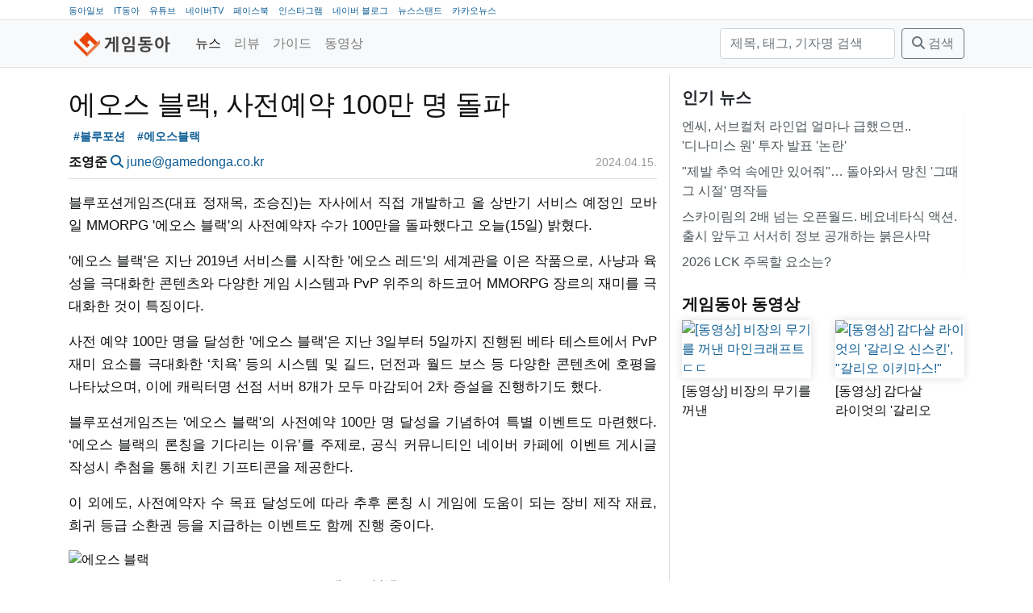

--- FILE ---
content_type: text/html; charset=utf-8
request_url: https://game.donga.com/111750/
body_size: 8722
content:
<!DOCTYPE html>
<html lang="ko">
<head>
  <!-- GA:game.donga.com -->
    <script async src="https://www.googletagmanager.com/gtag/js?id=G-NPLK8LVJ1Z"></script>
    <script>
      window.dataLayer = window.dataLayer || [];
      function gtag () {dataLayer.push(arguments);}
      gtag('js', new Date());
      gtag('config', 'G-NPLK8LVJ1Z');
    </script>
  <title>에오스 블랙, 사전예약 100만 명 돌파</title>
  <meta charset="utf-8">
  <meta name="viewport" content="width=device-width, initial-scale=1, shrink-to-fit=no">
  <meta name="copyright" content="(주)아이티동아"/>
  
  
  <link rel="image_src" href="/static/images/game/logo_mark.png"/>
  <link rel="apple-touch-icon" href="/static/images/game/logo_mark.png"/>
  <link rel="shortcut icon" href="https://game.donga.com/static/images/game/favicon.ico" type="image/x-icon"/>
  <link rel="license" href="https://creativecommons.org/licenses/by-nc-nd/2.0/kr/"/>
    <link rel="stylesheet" href="https://cdn.jsdelivr.net/npm/bootstrap@4.6.2/dist/css/bootstrap.min.css"
          integrity="sha384-xOolHFLEh07PJGoPkLv1IbcEPTNtaed2xpHsD9ESMhqIYd0nLMwNLD69Npy4HI+N" crossorigin="anonymous">
  
  
  
    
    
    <meta property="og:url" content="https://game.donga.com/111750/"/>
    <meta property="og:type" content="website"/>
    <meta property="og:title" content="에오스 블랙, 사전예약 100만 명 돌파"/>
    <meta property="og:description" content="블루포션게임즈(대표 정재목, 조승진)는 자사에서 직접 개발하고 올 상반기 서비스 예정인 모바일 MMORPG &#x27;에오스 블랙&#x27;의 사전예약자 수가 100만을 돌파했다고 오늘(15일) 밝"/>
    <meta property="og:image" content="/media/__sized__/images/2024/4/15/2b02cef2ced54246-thumbnail-960x540-70.jpg"/>
  

  <link rel="stylesheet" href="/static/CACHE/css/output.3e912f4579b4.css" type="text/css">
  <link href="/static/libs/fontawesome-free-6.5.1-web/css/fontawesome.css" rel="stylesheet">
  <link href="/static/libs/fontawesome-free-6.5.1-web/css/brands.css" rel="stylesheet">
  <link href="/static/libs/fontawesome-free-6.5.1-web/css/solid.css" rel="stylesheet">
  
    <!-- Venatus Ad Manager -->
    
      <script src="https://hb.vntsm.com/v3/live/ad-manager.min.js" type="text/javascript"
              data-site-id="60618bef337bfd28970d5e9d" data-mode="scan" async></script>
    
  
</head>
<body class="game">
<nav class="top border-bottom d-none d-lg-block">
  <div class="container">
    <ul>
      <li><a href="https://www.donga.com" target="_blank">동아일보</a></li>
      <li><a href="https://it.donga.com" target="_blank">IT동아</a></li>
      <li><a href="https://www.youtube.com/channel/UCfHBpJQCU28OsLUash02B1Q" target="_blank">유튜브</a></li>
      <li><a href="https://tv.naver.com/gamedonga" target="_blank">네이버TV</a></li>
      <li><a href="https://www.facebook.com/itdonga" target="_blank">페이스북</a></li>
      <li><a href="https://www.instagram.com/gamedonga_official" target="_blank">인스타그램</a></li>
      <li><a href="https://blog.naver.com/gamedonga" target="_blank">네이버 블로그</a></li>
      <li><a href="https://newsstand.naver.com/830" target="_blank">뉴스스탠드</a></li>
      <li><a href="https://v.daum.net/channel/85/home" target="_blank">카카오뉴스</a></li>
    </ul>
  </div>
</nav>
<nav class="navbar navbar-expand-md navbar-light bg-light border-bottom">
  <div class="container">
    <a class="navbar-brand mb-0 h1 " href="/">
      
        <img src="/static/images/gamedonga_logo.png" height="30" alt="게임동아">
      
    </a>
    <button class="navbar-toggler" type="button" data-toggle="collapse"
            data-target="#main-navbar"
            aria-controls="main-navbar" aria-expanded="false" aria-label="Toggle navigation">
      <span class="navbar-toggler-icon"></span>
    </button>
    <div class="collapse navbar-collapse" id="main-navbar">
      <ul class="navbar-nav mr-auto">
        
          <li class="nav-item active">
            <a class="nav-link" href="/news/">
              
              뉴스</a>
          </li>
        
          <li class="nav-item">
            <a class="nav-link" href="/review/">
              
              리뷰</a>
          </li>
        
          <li class="nav-item">
            <a class="nav-link" href="/guide/">
              
              가이드</a>
          </li>
        
          <li class="nav-item">
            <a class="nav-link" href="/movie/">
              
              동영상</a>
          </li>
        
      </ul>
      <form method="get" action="/search/" class="form-inline my-2 my-lg-0">
        <input type="text" name="query" placeholder="제목, 태그, 기자명 검색" aria-label="검색"
               value=""
               class="form-control mr-sm-2">
        <button class="btn btn-outline-secondary my-2 my-sm-0" type="submit"><i class="fas fa-search"></i> 검색</button>
      </form>
    </div>
  </div>
</nav>

  <div>
      
        
          <div class="ad-container" style="padding-top: 9px;"
               data-xl="60619f13337bfd28970d5eb9" data-xl-display-type="hybrid-banner"
               data-lg="606e9e79e8fdeb39324f5709"
               data-md="606eb255e8fdeb39324f5711"
               data-sm="60619fcd337bfd28970d5ebd"></div>
        
      
  </div>

<main role="main" class="container">

  <div class="row">
    <div class="main-content col-lg-8">
  
  <div class="article">
    <article class="mb-3">
      
        <header class="mb-3 pb-0">
          <h1>에오스 블랙, 사전예약 100만 명 돌파</h1>
          <div class="tags">
  <a href="/search/?tag=%EB%B8%94%EB%A3%A8%ED%8F%AC%EC%85%98" class="tag badge badge-light">#블루포션</a>
  <a href="/search/?tag=%EC%97%90%EC%98%A4%EC%8A%A4%EB%B8%94%EB%9E%99" class="tag badge badge-light">#에오스블랙</a>
</div>

          <div class="row py-2">
            <div class="col-sm-8">
              <strong>조영준</strong>
              <a href="/search/?reporter_name=조영준"><i
                  class="fas fa-search"></i></a>
              <a href="mailto:june@gamedonga.co.kr">june@gamedonga.co.kr</a>
            </div>
            <div class="col-sm-4 text-right">
              <time datetime="2024-04-15T16:02:00+09:00" class="date" title="2024.04.15.">2024.04.15.</time>

            </div>
          </div>
        </header>
        <p>블루포션게임즈(대표 정재목, 조승진)는 자사에서 직접 개발하고 올 상반기 서비스 예정인 모바일 MMORPG '에오스 블랙'의 사전예약자 수가 100만을 돌파했다고 오늘(15일) 밝혔다.</p>
<p>'에오스 블랙'은 지난 2019년 서비스를 시작한 '에오스 레드'의 세계관을 이은 작품으로, 사냥과 육성을 극대화한 콘텐츠와 다양한 게임 시스템과 PvP 위주의 하드코어 MMORPG 장르의 재미를 극대화한 것이 특징이다.</p>
<p>사전 예약 100만 명을 달성한 '에오스 블랙'은 지난 3일부터 5일까지 진행된 베타 테스트에서 PvP 재미 요소를 극대화한 ‘치욕’ 등의 시스템 및 길드, 던전과 월드 보스 등 다양한 콘텐츠에 호평을 나타났으며, 이에 캐릭터명 선점 서버 8개가 모두 마감되어 2차 증설을 진행하기도 했다.</p>
<p>블루포션게임즈는 '에오스 블랙'의 사전예약 100만 명 달성을 기념하여 특별 이벤트도 마련했다. ‘에오스 블랙의 론칭을 기다리는 이유’를 주제로, 공식 커뮤니티인 네이버 카페에 이벤트 게시글 작성시 추첨을 통해 치킨 기프티콘을 제공한다.</p>
<p>이 외에도, 사전예약자 수 목표 달성도에 따라 추후 론칭 시 게임에 도움이 되는 장비 제작 재료, 희귀 등급 소환권 등을 지급하는 이벤트도 함께 진행 중이다.</p>
<p><figure><img alt="에오스 블랙" loading="lazy" src="/media/__sized__/images/2024/4/15/2b02cef2ced54246-thumbnail-1920x1080-70.jpg"/><figcaption>에오스 블랙</figcaption></figure></p>
        <div class="tags">
  <a href="/search/?tag=%EB%B8%94%EB%A3%A8%ED%8F%AC%EC%85%98" class="tag badge badge-light">#블루포션</a>
  <a href="/search/?tag=%EC%97%90%EC%98%A4%EC%8A%A4%EB%B8%94%EB%9E%99" class="tag badge badge-light">#에오스블랙</a>
</div>

      
    </article>
    
      
        <div class="ad-container"
             data-md-display-type="hybrid-banner"
             data-md="606e9ead57ccad09e53e636e"
             data-sm="606e9ead57ccad09e53e636e"></div>
      
    
    <div class="widget share mb-3">
      <table class="share">
        <tr>
          <td class="facebook">
            <div class="fb-share-button"
                 data-href="https://game.donga.com/111750/"
                 data-layout="button_count" data-size="small">
              <a target="_blank"
                 href="https://www.facebook.com/sharer/sharer.php?u=https%3A%2F%2Fdevelopers.facebook.com%2Fdocs%2Fplugins%2F&amp;src=sdkpreparse"
                 class="fb-xfbml-parse-ignore">공유하기</a>
            </div>
          </td>
          <td class="twitter" style="padding-top:10px">
            <a class="twitter-share-button"
               href="https://twitter.com/intent/tweet?url=https://game.donga.com/111750/&text=%EC%97%90%EC%98%A4%EC%8A%A4%20%EB%B8%94%EB%9E%99%2C%20%EC%82%AC%EC%A0%84%EC%98%88%EC%95%BD%20100%EB%A7%8C%20%EB%AA%85%20%EB%8F%8C%ED%8C%8C">
              트윗하기</a>
          </td>
          <td class="copy-url">
            <a class="copy-btn" data-clipboard-text="https://game.donga.com/111750/">
              <i class="fa fa-copy"></i> <span>URL 복사</span>
            </a>
          </td>
        </tr>
      </table>
    </div>
    <div class="mb-3 licence text-wrap">
      <a href="https://game.donga.com"
         property="cc:attributionName"
         rel="cc:attributionURL">게임동아</a>의 모든 콘텐츠(기사)는
      <a rel="license" href="http://creativecommons.org/licenses/by-nc-nd/2.0/kr/">Creative
        commons 저작자표시-비영리-변경금지
        라이선스</a>에 따라 이용할 수 있습니다.
    </div>
    <div class="widget comments mb-5">
      <i class="fas fa-comment"></i>
      의견은 <a href="https://www.facebook.com/itdonga">IT동아(게임동아) 페이스북</a>에서 덧글 또는 메신저로 남겨주세요.
    </div>
    
      <div class="widget related-articles">
        <h5 class="">관련 기사</h5>
        <ul class="widget related-articles list-group list-group-flush">
          <li class="px-0 py-1 list-group-item"><a href="/120846/">
            &#x27;에오스 블랙&#x27; 신규 클래스 팔라딘 공개하고 과금 제한 서버 오픈
          </a></li>
          
          <li class="px-0 py-1 list-group-item"><a href="/120645/">
            &#x27;에오스 블랙&#x27; 대만 &#x27;디김(DiGeam)&#x27;과 퍼블리싱 계약 체결
          </a></li>
          
          <li class="px-0 py-1 list-group-item"><a href="/120566/">
            ‘에오스 블랙’, 과금 제한 서버 삼백 III 사전 예약 실시
          </a></li>
          
        </ul>
      </div>
      <div class="text-center mb-3">
      
        
          <a class="btn btn-link"
             href="/111749/">
            <i class="fas fa-chevron-left"></i> 이전
          </a>
        
      
        <a class="btn btn-link" href="">
          <i class="fas fa-arrow-up"></i> 위로
        </a>
        <a class="btn btn-link" href="/news/">
          <i class="fas fa-list"></i> 목록
        </a>
      
        
          <a class="btn btn-link"
             href="/111751/">
             다음 <i class="fas fa-chevron-right"></i>
          </a>
        
      
      </div>
    
  </div>
  
    
      <div class="ad-container"
           data-xl="606e9e79e8fdeb39324f5709"
           data-lg="606eb255e8fdeb39324f5711"
           data-md="60619fcd337bfd28970d5ebd"
           data-sm="60619fcd337bfd28970d5ebd"></div>






      <div class="ad-container"
           data-target-selector="article p" data-target-nth="15"
           data-xl="606e9e79e8fdeb39324f5709"
           data-lg="606eb255e8fdeb39324f5711"></div>
      <div class="ad-container"
           data-target-selector="article p" data-target-nth="30"
           data-xl="606e9e79e8fdeb39324f5709"
           data-lg="606eb255e8fdeb39324f5711"></div>
    
  
</div>
    <div class="sidebar col-lg-4">
      <div class="widget title-only mb-4">
  <h5>인기 뉴스
</h5>
  <ul class="widget list-group list-group-flush">
    
      <li class="list-group-item px-0 py-1">
        <a href="//game.donga.com/121071/">엔씨, 서브컬처 라인업 얼마나 급했으면.. &#x27;디나미스 원&#x27; 투자 발표 &#x27;논란&#x27;</a></li>
    
      <li class="list-group-item px-0 py-1">
        <a href="//game.donga.com/121033/">&quot;제발 추억 속에만 있어줘&quot;… 돌아와서 망친 &#x27;그때 그 시절&#x27; 명작들</a></li>
    
      <li class="list-group-item px-0 py-1">
        <a href="//game.donga.com/121020/">스카이림의 2배 넘는 오픈월드. 베요네타식 액션. 출시 앞두고 서서히 정보 공개하는 붉은사막</a></li>
    
      <li class="list-group-item px-0 py-1">
        <a href="//game.donga.com/121062/">2026 LCK 주목할 요소는?</a></li>
    
  </ul>
</div>

<div class="widget large-image-2-item mb-4">
  <h5><a href="https://www.youtube.com/channel/UCfHBpJQCU28OsLUash02B1Q">게임동아 동영상</a>

</h5>
  <div class="row">
    <div class="col-lg-6 col-md-6">
      <a class="card" href="//game.donga.com/121113/">
        <img src="/media/__sized__/images/2026/1/16/310f3e38f82c4c7a-thumbnail-960x540-70.jpg" class="card-img" alt="[동영상] 비장의 무기를 꺼낸 마인크래프트ㄷㄷ"/>
        <div class="card--text">[동영상] 비장의 무기를 꺼낸 마인크래프트ㄷㄷ</div>
      </a>
    </div>
    <div class="col-lg-6 col-md-6">
      <a class="card" href="//game.donga.com/121091/">
        <img src="/media/__sized__/images/2026/1/15/5ffcb5edac844e89-thumbnail-960x540-70.jpg" class="card-img" alt="[동영상] 감다살 라이엇의 &#x27;갈리오 신스킨&#x27;, &quot;갈리오 이키마스!&quot;"/>
        <div class="card--text">[동영상] 감다살 라이엇의 &#x27;갈리오 신스킨&#x27;, &quot;갈리오 이키마스!&quot;</div>
      </a>
    </div>
  </div>
</div>
<div class="banner mb-3"><script async src="https://securepubads.g.doubleclick.net/tag/js/gpt.js"></script>
<script>
	var refreshSlots = [];

  window.googletag = window.googletag || {cmd: []};
  googletag.cmd.push(function() {
    refreshSlots.push( googletag.defineSlot('/21789867525/game_pc/300x250', [300, 250], 'div-gpt-ad-1620627868229-0').addService(googletag.pubads()) );
    googletag.pubads().enableSingleRequest();
    googletag.enableServices();
  });

	setInterval(function() {
		googletag.cmd.push(function() {
			googletag.pubads().refresh(refreshSlots);
			console.log( "refresh" );
	})}, 20000);


</script>

<!-- /21789867525/game_pc/300x250 -->
<div id='div-gpt-ad-1620627868229-0' style='width: 300px; height: 250px; margin: 0 auto;'>
  <script>
    googletag.cmd.push(function() { googletag.display('div-gpt-ad-1620627868229-0'); });
  </script>
</div></div>
<div class="widget title-only mb-4">
  <h5><a href="https://game.donga.com/news/">최신 기사</a>

</h5>
  <ul class="widget list-group list-group-flush">
    
      <li class="list-group-item px-0 py-1">
        <a href="//game.donga.com/121117/">[리뷰] 첫 영상만 보고 반할만 하네. 빅토리아 시대의 우아한 탐정 활극. ‘실버 팰리스’</a></li>
    
      <li class="list-group-item px-0 py-1">
        <a href="//game.donga.com/121113/">[동영상] 비장의 무기를 꺼낸 마인크래프트ㄷㄷ</a></li>
    
      <li class="list-group-item px-0 py-1">
        <a href="//game.donga.com/121116/">게임트리, 방치형RPG &#x27;심쿵 삼국지&#x27; 사전예약 시작</a></li>
    
      <li class="list-group-item px-0 py-1">
        <a href="//game.donga.com/121115/">FC 온라인, ’26 TOTY’ 신규 클래스 업데이트</a></li>
    
  </ul>
</div>
<div class="banner mb-3"><div class="ad-container" 
  data-xl="606e9ead57ccad09e53e636e"
  data-lg="606e9ead57ccad09e53e636e"
  data-md="606e9ead57ccad09e53e636e"
  data-sm="606e9ead57ccad09e53e636e"
></div></div>
<div class="widget title-only mb-4">
  <h5><a href="https://game.donga.com/search/?query=%ED%95%9C%EC%A3%BC%EC%9D%98%EA%B2%8C%EC%9E%84%EC%86%8C%EC%8B%9D">한주의 게임소식</a>

</h5>
  <ul class="widget list-group list-group-flush">
    
      <li class="list-group-item px-0 py-1">
        <a href="//game.donga.com/121114/">[한주의게임소식] &quot;메가 라티오스 받아라!&quot; 1월 첫 급등을 기록한 포켓몬</a></li>
    
      <li class="list-group-item px-0 py-1">
        <a href="//game.donga.com/121008/">[한주의게임소식] &quot;아직 움직이긴 이르다&quot; 새해 초 잠잠한 게임 시장</a></li>
    
  </ul>
</div>
<div class="widget title-only mb-4">
  <h5><a href="https://game.donga.com/search/?tag=%EA%B2%9C%EB%8D%95%EC%97%B0%EA%B5%AC%EC%86%8C">겜덕연구소</a>

</h5>
  <ul class="widget list-group list-group-flush">
    
      <li class="list-group-item px-0 py-1">
        <a href="//game.donga.com/120918/">[겜덕연구소] 디지털 애완동물의 새 지평을 연 그 게임기, &#x27;다마고치&#x27; 아세요?</a></li>
    
      <li class="list-group-item px-0 py-1">
        <a href="//game.donga.com/120903/">​[겜덕연구소] 두두두두! 압도적인 화력으로 다 때려부시는 총기 난사 게임!</a></li>
    
  </ul>
</div>

<div class="widget large-image-2-item mb-4">
  <h5><a href="https://game.donga.com/search/?tag=%EC%9D%B8%ED%84%B0%EB%B7%B0">인터뷰</a>

</h5>
  <div class="row">
    <div class="col-lg-6 col-md-6">
      <a class="card" href="//game.donga.com/121065/">
        <img src="/media/__sized__/images/2026/1/15/25c454dba79a4e6c-thumbnail-960x540-70.jpg" class="card-img" alt="웹젠 &#x27;드래곤소드&#x27;, &quot;오픈월드에서 콤보 액션 기반의 차별화된 전투 맛보길&quot;"/>
        <div class="card--text">웹젠 &#x27;드래곤소드&#x27;, &quot;오픈월드에서 콤보 액션 기반의 차별화된 전투 맛보길&quot;</div>
      </a>
    </div>
    <div class="col-lg-6 col-md-6">
      <a class="card" href="//game.donga.com/120828/">
        <img src="/media/__sized__/images/2025/12/23/cdcc82033d1f4b30-thumbnail-960x540-70.jpg" class="card-img" alt="[인터뷰] 라인게임즈 “현대적으로 재탄생한 서풍의 광시곡 기대해 주세요”"/>
        <div class="card--text">[인터뷰] 라인게임즈 “현대적으로 재탄생한 서풍의 광시곡 기대해 주세요”</div>
      </a>
    </div>
  </div>
</div>

<div class="widget large-image-2-item mb-4">
  <h5>리뷰
</h5>
  <div class="row">
    <div class="col-lg-6 col-md-6">
      <a class="card" href="//game.donga.com/121117/">
        <img src="/media/__sized__/images/2026/1/17/4c201b17ea2a4826-thumbnail-960x540-70.jpg" class="card-img" alt="[리뷰] 첫 영상만 보고 반할만 하네. 빅토리아 시대의 우아한 탐정 활극. ‘실버 팰리스’"/>
        <div class="card--text">[리뷰] 첫 영상만 보고 반할만 하네. 빅토리아 시대의 우아한 탐정 활극. ‘실버 팰리스’</div>
      </a>
    </div>
    <div class="col-lg-6 col-md-6">
      <a class="card" href="//game.donga.com/121059/">
        <img src="/media/__sized__/images/2026/1/14/8675afff7d1d493b-thumbnail-960x540-70.jpg" class="card-img" alt="남자라면 역시… 강렬한 마젠타 색상으로 시선 끄는 스틸시리즈 아크티스 노바 7 GEN2"/>
        <div class="card--text">남자라면 역시… 강렬한 마젠타 색상으로 시선 끄는 스틸시리즈 아크티스 노바 7 GEN2</div>
      </a>
    </div>
  </div>
</div>
<div class="widget title-only mb-4">
  <h5><a href="https://game.donga.com/search/?tag=%EB%8F%99%EC%95%84%EA%B2%8C%EC%9E%84%EB%B0%B1%EA%B3%BC%EC%82%AC%EC%A0%84">동아게임백과사전</a>

</h5>
  <ul class="widget list-group list-group-flush">
    
      <li class="list-group-item px-0 py-1">
        <a href="//game.donga.com/121068/">[동아게임백과사전] 2026 병오년, &#x27;말(馬)&#x27;이 주인공인 게임에 주목</a></li>
    
      <li class="list-group-item px-0 py-1">
        <a href="//game.donga.com/120929/">[동아게임백과사전] 발더스게이트 IP 필요없다. 본가 ‘디비니티’로 돌아가는 라리안스튜디오</a></li>
    
  </ul>
</div>
<div class="widget title-only mb-4">
  <h5><a href="https://game.donga.com/search/?tag=%EA%B2%8C%EC%9E%84%EC%9D%B8%EB%8D%94%EC%8A%A4%ED%8A%B8%EB%A6%AC">게임인더스트리</a>

</h5>
  <ul class="widget list-group list-group-flush">
    
      <li class="list-group-item px-0 py-1">
        <a href="//game.donga.com/120930/">게임 개발은 기본… 소통과 마케팅까지 전면에 나서는 스타PD들 [게임 인더스트리]</a></li>
    
      <li class="list-group-item px-0 py-1">
        <a href="//game.donga.com/120885/">게임 그 이상으로 진화한 ‘포트나이트’[게임 인더스트리]</a></li>
    
  </ul>
</div>

<div class="widget large-image-2-item mb-4">
  <h5><a href="https://game.donga.com/search/?tag=pixiv">pixiv</a>

</h5>
  <div class="row">
    <div class="col-lg-6 col-md-6">
      <a class="card" href="//game.donga.com/120254/">
        <img src="/media/__sized__/images/2025/11/19/f1c14e60b3e848a9-thumbnail-960x540-70.jpg" class="card-img" alt="최고의 3D 의상 크리에이터가 3D 아바타 제작에 도전한 이유는? 얼티메이트 유이 인터뷰"/>
        <div class="card--text">최고의 3D 의상 크리에이터가 3D 아바타 제작에 도전한 이유는? 얼티메이트 유이 인터뷰</div>
      </a>
    </div>
    <div class="col-lg-6 col-md-6">
      <a class="card" href="//game.donga.com/120102/">
        <img src="/media/__sized__/images/2025/11/11/345639bb02f24aa0-thumbnail-1920x1080.png" class="card-img" alt="일러스트레이터 후와리 님이 밝히는 ‘귀여움’을 이끌어내는 방법"/>
        <div class="card--text">일러스트레이터 후와리 님이 밝히는 ‘귀여움’을 이끌어내는 방법</div>
      </a>
    </div>
  </div>
</div>
<div class="banner mb-3"><script async src="https://securepubads.g.doubleclick.net/tag/js/gpt.js"></script>
<script>
	var refreshSlots = [];

  window.googletag = window.googletag || {cmd: []};
  googletag.cmd.push(function() {
    refreshSlots.push( googletag.defineSlot('/21789867525/game_pc/300x600', [300, 600], 'div-gpt-ad-1620628258131-0').addService(googletag.pubads()) );
    googletag.pubads().enableSingleRequest();
    googletag.enableServices();
  });

	setInterval(function() {
		googletag.cmd.push(function() {
			googletag.pubads().refresh(refreshSlots);
			console.log( "refresh" );
	})}, 20000);


</script>

<!-- /21789867525/game_pc/300x600 -->
<div id='div-gpt-ad-1620628258131-0' style='width: 300px; height: 600px; margin: 0 auto;'>
  <script>
    googletag.cmd.push(function() { googletag.display('div-gpt-ad-1620628258131-0'); });
  </script>
</div></div>
<div class="banner mb-3"><a style="display:block; width: 300px; margin: 0 auto; " href="https://www.facebook.com/itdonga/" target="_blank">
<img alt="IT동아/게임동아 페이스북" width="300px"   src="/media/__sized__/images/2020/12/4/0d629836d6e842b8-thumbnail-1920x1080.png"></a></div>
<div class="banner mb-3"><a style="display:block; width: 300px; margin: 0 auto; " href="https://www.instagram.com/itdonga_official/?hl=ko" target="_blank">
<img alt="IT동아/게임동아 인스타그램" width="300px"   src="/media/__sized__/images/2020/12/4/46001fff9fde40ae-thumbnail-1920x1080.png"></a></div>
<div class="banner mb-3"><a style="display:block; width: 300px; margin: 0 auto; " href="https://www.youtube.com/channel/UCfHBpJQCU28OsLUash02B1Q" target="_blank">
<img alt="채널 게임동아 유튜브" width="300px"   src="/media/__sized__/images/2021/2/9/4329757d15664ceb-thumbnail-1920x1080.png"></a></div>
<div class="banner mb-3"><a style="display:block; width: 300px; margin: 0 auto; " href="https://www.youtube.com/channel/UCx3IIibGi7IT-UpI115y3Fw" target="_blank">
<img alt="채널 IT동아 유튜브" width="300px"   src="/media/__sized__/images/2021/2/9/cfd879527bdf4f1f-thumbnail-1920x1080.png"></a></div>
<div class="banner mb-3"><a style="display:block; width: 300px; margin: 0 auto; " href="https://newsstand.naver.com/830" target="_blank">
<img alt="게임동아 뉴스스탠드" width="300px"   src="/media/__sized__/images/2021/2/25/8b6341836c274f41-thumbnail-1920x1080.png"></a></div>
<div class="banner mb-3"><a style="display:block; width: 300px; margin: 0 auto; " href="https://www.inc.or.kr/" target="_blank">
<img alt="인터넷신문위원회 윤리강령을 준수합니다." width="300px"   src="/media/__sized__/images/2023/10/15/dba5d367d7c64084-thumbnail-960x540-70.jpg"></a></div>

    </div>
  </div>

</main>

<footer class="footer mt-auto py-5">
  <div class="container">
    <ul class="short-nav mb-3">
      <li class="copyright">ⓒ2026 (주)아이티동아</li>
      <li class="short-nav-item"><a href="/about/">소개</a></li>
      <li class="short-nav-item"><a href="/report/">문의</a></li>
      <li class="short-nav-item"><a href="/agreement/">이용약관</a></li>
      <li class="short-nav-item"><a href="/privacy/">개인정보 취급방침</a></li>
      <li class="short-nav-item"><a href="/youth/">청소년 보호 정책</a></li>
      <li class="short-nav-item"><a href="/privacy/#email">E-MAIL 주소 수집 거부</a></li>
      <li class="short-nav-item"><a href="/rss/">RSS</a></li>
    </ul>
  <div class="mb-3">최종편집일시: 2026.01.17 09:35</div>
    <div class="mb-3 licence text-wrap">
      <a href="https://game.donga.com"
         property="cc:attributionName"
         rel="cc:attributionURL">게임동아</a>의 모든 콘텐츠(기사)는
      <a rel="license" href="http://creativecommons.org/licenses/by-nc-nd/2.0/kr/">Creative
        commons 저작자표시-비영리-변경금지
        라이선스</a>에 따라 이용할 수 있습니다.
    </div>
    <ul class="info mb-3">
      <li>회사: (주)아이티동아</li>
      
        <li>제호: 게임동아</li>
        <li>사업자등록번호: 101-86-04512</li>
        <li>통신판매: 제 2017-서울마포-1990호</li>
        <li>정기간행물등록번호: 서울, 아04814</li>
        <li>발행, 등록일자: 2010년 4월 7일</li>
      
      <li>발행/편집인: 강덕원</li>
      <li>청소년보호책임자: 정동범</li>
      <li>주소: 서울시 마포구 양화로8길 25-4 우)04044</li>
      <li>전화: 02-6352-8220</li>
    </ul>
    <div class="open-press-principle mb-3">
    「열린보도원칙」 당 매체는 독자와 취재원 등 뉴스이용자의 권리 보장을 위해 반론이나 정정보도,
    추후보도를 요청할 수 있는 창구를 열어두고 있음을 알려드립니다.
    고충처리인
    
      정동범 02-6352-8220 <a href="mailto:blackbird@gamedonga.co.kr">blackbird@gamedonga.co.kr</a>
    
    </div>
  </div>
</footer>

  <div id="rich-media-placement"></div>
  <script>
    var adId = "6061ee7fe8fdeb39324f4ec2"
    window.top.__vm_add = window.top.__vm_add || [];
    (function (success) {
      if (window.document.readyState !== "loading") {
        success();
      } else {
        window.document.addEventListener("DOMContentLoaded", function () {
          success();
        });
      }
    })(function () {
      var placement = document.createElement("div");
      placement.setAttribute("class", "vm-placement");
      placement.setAttribute("data-id", adId);
      document.querySelector("#rich-media-placement").appendChild(placement);
      window.top.__vm_add.push(placement);
    });
  </script>

<script src="https://cdn.jsdelivr.net/npm/jquery@3.7.1/dist/jquery.min.js"></script>
<script src="https://cdn.jsdelivr.net/npm/bootstrap@4.6.2/dist/js/bootstrap.bundle.min.js"
        integrity="sha384-Fy6S3B9q64WdZWQUiU+q4/2Lc9npb8tCaSX9FK7E8HnRr0Jz8D6OP9dO5Vg3Q9ct"
        crossorigin="anonymous"></script>
<link rel="stylesheet" href="https://cdn.jsdelivr.net/npm/bootstrap@4.6.2/dist/css/bootstrap.min.css"
      integrity="sha384-xOolHFLEh07PJGoPkLv1IbcEPTNtaed2xpHsD9ESMhqIYd0nLMwNLD69Npy4HI+N" crossorigin="anonymous">
<script type="text/javascript" src="/static/js/clipboard.min.js"></script>

<script src="/static/CACHE/js/output.0ab0b6b4dbb5.js"></script>

  <div id="fb-root"></div>
  <script async defer crossorigin="anonymous" src="https://connect.facebook.net/ko_KR/sdk.js#xfbml=1&version=v7.0&appId=3261383154087771&autoLogAppEvents=1" nonce="OQcebx7j"></script>
  <script>!function (d, s, id) {
    var js, fjs = d.getElementsByTagName(s)[0];
    if (!d.getElementById(id)) {
      js = d.createElement(s);
      js.id = id;
      js.src = "//platform.twitter.com/widgets.js";
      fjs.parentNode.insertBefore(js, fjs);
    }
  }(document, "script", "twitter-wjs");</script>
</body>
</html>


--- FILE ---
content_type: text/html; charset=utf-8
request_url: https://www.google.com/recaptcha/api2/aframe
body_size: 265
content:
<!DOCTYPE HTML><html><head><meta http-equiv="content-type" content="text/html; charset=UTF-8"></head><body><script nonce="P8AnV01osEGG_Qj2tMY6AA">/** Anti-fraud and anti-abuse applications only. See google.com/recaptcha */ try{var clients={'sodar':'https://pagead2.googlesyndication.com/pagead/sodar?'};window.addEventListener("message",function(a){try{if(a.source===window.parent){var b=JSON.parse(a.data);var c=clients[b['id']];if(c){var d=document.createElement('img');d.src=c+b['params']+'&rc='+(localStorage.getItem("rc::a")?sessionStorage.getItem("rc::b"):"");window.document.body.appendChild(d);sessionStorage.setItem("rc::e",parseInt(sessionStorage.getItem("rc::e")||0)+1);localStorage.setItem("rc::h",'1768718700106');}}}catch(b){}});window.parent.postMessage("_grecaptcha_ready", "*");}catch(b){}</script></body></html>

--- FILE ---
content_type: text/javascript
request_url: https://hb.vntsm.com/v4/live/vms/sites/game.donga.com/188.js
body_size: 5347
content:
"use strict";(self.__VM_WPK_C_LR__i=self.__VM_WPK_C_LR__i||[]).push([[188],{188(e,i,t){t.r(i),t.d(i,{enableBadAdsReport:()=>h,enableFeature:()=>p,setupLocalScope:()=>f}),t(2953);var n=t(5565);function o(e,i){r(e,i),i.add(e)}function d(e,i,t){r(e,i),i.set(e,t)}function r(e,i){if(i.has(e))throw new TypeError("Cannot initialize the same private elements twice on an object")}function l(e,i){return e.get(s(e,i))}function a(e,i,t){return e.set(s(e,i),t),t}function s(e,i,t){if("function"==typeof e?e===i:e.has(i))return arguments.length<3?i:t;throw new TypeError("Private element is not present on this object")}function c(e,i){var t=Object.keys(e);if(Object.getOwnPropertySymbols){var n=Object.getOwnPropertySymbols(e);i&&(n=n.filter(function(i){return Object.getOwnPropertyDescriptor(e,i).enumerable})),t.push.apply(t,n)}return t}function u(e){for(var i=1;i<arguments.length;i++){var t=null!=arguments[i]?arguments[i]:{};i%2?c(Object(t),!0).forEach(function(i){v(e,i,t[i])}):Object.getOwnPropertyDescriptors?Object.defineProperties(e,Object.getOwnPropertyDescriptors(t)):c(Object(t)).forEach(function(i){Object.defineProperty(e,i,Object.getOwnPropertyDescriptor(t,i))})}return e}function v(e,i,t){return(i=function(e){var i=function(e){if("object"!=typeof e||!e)return e;var i=e[Symbol.toPrimitive];if(void 0!==i){var t=i.call(e,"string");if("object"!=typeof t)return t;throw new TypeError("@@toPrimitive must return a primitive value.")}return String(e)}(e);return"symbol"==typeof i?i:i+""}(i))in e?Object.defineProperty(e,i,{value:t,enumerable:!0,configurable:!0,writable:!0}):e[i]=t,e}function h(e,i){var n;let o=arguments.length>2&&void 0!==arguments[2]?arguments[2]:"newWindow";const d=[];let r,l,a,s,c,v=!1;e.EnabledFeatures=null!==(n=e.EnabledFeatures)&&void 0!==n?n:{},e.EnabledFeatures.showBadAdsReport=function(i,n){var h,p,m,g,f;let b=arguments.length>2&&void 0!==arguments[2]?arguments[2]:"en";const _={url:window.location.href,page_session_id:e.Instances.getPageSessionId(),country_code:null===(h=e.Instances.geolocation)||void 0===h||null===(h=h.location)||void 0===h?void 0:h.countryCode,is_mobile:"mobile"===e.Utils.parseDevice(),browser_name:null===(p=e.Utils.parsedUA)||void 0===p?void 0:p.browser.name,browser_version:null===(m=e.Utils.parsedUA)||void 0===m?void 0:m.browser.version,device_type:e.Utils.parseDevice(),os_name:null===(g=e.Utils.parsedUA)||void 0===g?void 0:g.os.name,os_version:null===(f=e.Utils.parsedUA)||void 0===f?void 0:f.os.version,session_id:e.Instances.getSessionId(),release_version:e.Utils.adManagerVersion()},w=[];for(let t=0;t<i.length;t++){var y,A,M;const o=i[t];if(!o.activeSize.rendered)continue;const d={ad_code:"",iframe_domain:"",iframe_source:"",placement_id:"",auction_id:"",creative_id:"",bidder_code:"",win_type:"",ad_size:"",reason:"",message:"",other_issues:"",email:"",ad_position:o.anyName,bid:{}},r=null==o||null===(y=o.activeSize)||void 0===y||null===(y=y.slotRenderManager)||void 0===y||null===(y=y.currentRenderer)||void 0===y||null===(y=y.meta)||void 0===y?void 0:y.winner,l=null==o||null===(A=o.activeSize)||void 0===A||null===(A=A.slotRenderManager)||void 0===A?void 0:A.currentRenderer,a={renderer:"",meta:{bid:{},creativeId:"",iframe_source:"",iframe_domain:"",ad_code:"",auction_id:"",bidder_code:"",win_type:""}};if(l instanceof e.Slots.PrebidSlot){var S,I,R,W;r&&r.bids.length&&(a.meta.bidder_code=r.bids[0].bidder,a.meta.win_type=r.bids[0].mediaType,a.meta.ad_code=r.bids[0].ad,a.meta.auction_id=null!==(S=r.bids[0].auctionId)&&void 0!==S?S:"",d.ad_size=(null!==(I=r.bids[0].width)&&void 0!==I?I:0)+"x"+(null!==(R=r.bids[0].height)&&void 0!==R?R:0),a.meta.bid=null!==(W=r.bids[0])&&void 0!==W?W:{});const e=null==n?void 0:n.querySelector("iframe");if(e)try{var E,k;a.meta.iframe_source=null!==(E=null===(k=e.contentDocument)||void 0===k||null===(k=k.documentElement)||void 0===k?void 0:k.innerHTML)&&void 0!==E?E:"",a.meta.iframe_domain=e.src}catch(e){}}else if(l instanceof e.Slots.GAMSlot){var P,C,z,x,O,U,B,D;a.meta.creativeId="";let e=null==l||null===(P=l.meta)||void 0===P?void 0:P.renderState;var j;if(e&&null!==(C=e.renderEventInfo)&&void 0!==C&&C.creativeId)a.meta.creativeId=null===(j=e.renderEventInfo)||void 0===j?void 0:j.creativeId;else if(e&&null!==(z=e.renderEventInfo)&&void 0!==z&&z.sourceAgnosticCreativeId){var L;a.meta.creativeId=null===(L=e.renderEventInfo)||void 0===L?void 0:L.sourceAgnosticCreativeId}const i=null!==(x=l.slotIframe)&&void 0!==x?x:null==n?void 0:n.querySelector("iframe");if(i)try{var T,H;a.meta.iframe_source=null!==(T=null===(H=i.contentDocument)||void 0===H||null===(H=H.documentElement)||void 0===H?void 0:H.innerHTML)&&void 0!==T?T:"",a.meta.iframe_domain=i.src}catch(e){}var N,F,G,q;d.ad_size=null!==(O=null==e||null===(U=e.renderEventInfo)||void 0===U||null===(U=U.size)||void 0===U?void 0:U.toString())&&void 0!==O?O:(null!==(B=null==i?void 0:i.getBoundingClientRect().width)&&void 0!==B?B:0)+"x"+(null!==(D=null==i?void 0:i.getBoundingClientRect().height)&&void 0!==D?D:0),r&&r.bids.length&&(a.meta.bidder_code=r.bids[0].bidder,a.meta.win_type=r.bids[0].mediaType,a.meta.ad_code=r.bids[0].ad,a.meta.auction_id=null!==(N=r.bids[0].auctionId)&&void 0!==N?N:"",d.ad_size=(null!==(F=r.bids[0].width)&&void 0!==F?F:0)+"x"+(null!==(G=r.bids[0].height)&&void 0!==G?G:0),a.meta.bid=null!==(q=r.bids[0])&&void 0!==q?q:{})}d.placement_id=null!==(M=null==o?void 0:o.placementId)&&void 0!==M?M:0,d.win_type=a.meta.win_type,d.creative_id=a.meta.creativeId.toString(),d.iframe_source=a.meta.iframe_source,d.auction_id=a.meta.auction_id,d.ad_code=a.meta.ad_code,d.bidder_code=a.meta.bidder_code,d.bid=a.meta.bid,w.push(u(u({},_),d))}const V=()=>{e.Utils.DOMReady(()=>{new e.Utils.ElementSpecResolver({body:!0}).resolve().then(i=>{i&&(a=e.Utils.elements.div(i),s=r.createRoot(a),s.render(c.default({placementsPayload:w,lang:b,openMethod:o})))})})};v?V():(d.push(Promise.all([t.e(961,"high"),t.e(338,"high")]).then(t.t.bind(t,5338,19)).then(e=>{r=e})),d.push(t.e(540,"high").then(t.t.bind(t,6540,19)).then(e=>{l=e})),d.push(Promise.all([t.e(961,"high"),t.e(86,"high"),t.e(589,"high")]).then(t.bind(t,8589)).then(e=>{c=e})),Promise.all(d)).then(()=>{v=!0,V()})}}function p(e){(0,n.M)("badAdsReport",(()=>{const i={};let t=!0;return{parse:e=>{e&&(e.openMethod&&(i.openMethod=e.openMethod),e.enabled||(t=!1))},execute:n=>{t&&h(e,n,i.openMethod)}}})())}const m=(()=>{let e,i,n,o=null;return()=>(o||(o=(()=>{const o=[];return o.push(Promise.all([t.e(961,"high"),t.e(338,"high")]).then(t.t.bind(t,5338,19)).then(i=>{e=i})),o.push(t.e(540,"high").then(t.t.bind(t,6540,19)).then(e=>{i=e})),o.push(Promise.all([t.e(961,"high"),t.e(86,"high"),t.e(589,"high")]).then(t.bind(t,8589)).then(e=>{n=e})),Promise.all(o).then(()=>({reactDom:e,react:i,mainPanel:n}))})()),o)})(),g={};function f(e){var i,t,n,r,c,v,h,p,f;const{Utils:b,Instances:_}=e,{setStyle:w,bodyAvailable:y,getStaticFile:A,preventEventDefault:M,isFunction:S}=b,{div:I,span:R,anchor:W}=b.elements,{admanager:E,iframe:k}=_,{rootWindow:P}=k;var C=new WeakMap,z=new WeakMap,x=new WeakMap,O=new WeakMap,U=new WeakMap,B=new WeakMap,D=new WeakMap,j=new WeakMap,L=new WeakSet;class T extends e.PlacementRenderers.Widget{constructor(){let e=arguments.length>0&&void 0!==arguments[0]?arguments[0]:{};super(),o(this,L),d(this,C,void 0),d(this,z,new WeakMap),d(this,x,void 0),d(this,O,void 0),d(this,U,void 0),d(this,B,void 0),d(this,D,void 0),d(this,j,s(L,this,Y).bind(this)),a(D,this,u(u({},{openMethod:"modal",logo:"red",adGap:2}),null!=e?e:{}))}get _options(){return l(D,this)}get _widget(){return l(x,this)}get _expandedWidget(){return l(U,this)}getAnchorMap(e){return l(z,this).get(e)}render(e,i){a(C,this,e),i&&l(z,this).set(i,{hasAd:!1,anchor:e})}destroy(){a(B,this,null),a(z,this,new WeakMap),s(L,this,q).call(this),s(L,this,V).call(this),a(x,this,null),a(C,this,null),a(U,this,null)}handleHasAd(e){var i;if(null!=e&&null!==(i=e.slotRenderManager)&&void 0!==i&&null!==(i=i.currentRenderer)&&void 0!==i&&i.isContentHidden)s(L,this,q).call(this);else{a(B,this,[e]);const i=s(L,this,K).call(this,e,!0),t=s(L,this,F).call(this,i);i.appendChild(t)}}handleNoAd(e){s(L,this,q).call(this),s(L,this,K).call(this,e,!1)}handleUpdatedActiveSize(e,i){const t=l(z,this).get(i);t&&t.hasAd?t.anchor.appendChild(s(L,this,F).call(this,t.anchor)):s(L,this,q).call(this)}handleContentIsHidden(e){s(L,this,q).call(this)}setOpenMode(){l(O,this)&&(w(l(O,this),{backgroundImage:s(L,this,N).call(this)}),E.reloadManager.enabled=!1,P.removeEventListener("click",l(j,this)),P.addEventListener("click",l(j,this)))}setCloseMode(){l(O,this)&&(l(O,this).innerText="",w(l(O,this),{backgroundImage:s(L,this,H).call(this)}),s(L,this,V).call(this),E.reloadManager.enabled=!0,P.removeEventListener("click",l(j,this)))}positionWidget(e){var i;w(e,{display:"inline-block"}),w(l(x,this),{marginLeft:"auto",marginRight:0,marginTop:null!==(i=l(D,this).adGap)&&void 0!==i?i:2,marginBottom:0})}positionExpandedWidget(){w(l(U,this),{bottom:"100%",right:2,marginBottom:5})}}function H(){var e;return"grey"===(null===(e=l(D,this))||void 0===e?void 0:e.logo)?'url("'+A("assets/greylogo.png")+'")':'url("'+A("assets/redlogo.png")+'")'}function N(){var e;return"grey"===(null===(e=l(D,this))||void 0===e?void 0:e.logo)?'url("'+A("assets/greyclose.svg")+'")':'url("'+A("assets/redclose.svg")+'")'}function F(e){if(l(x,this))return this.setCloseMode(),this.positionWidget(e),l(x,this);const i=R(e);w(i,{display:"block",position:"relative",width:16,height:16,padding:0});const t=R(i);return t.title="Report a inappropriate ad",w(t,{display:"inline-block",cursor:"pointer",width:16,height:16,backgroundImage:s(L,this,H).call(this),backgroundSize:"cover",backgroundPosition:"50% 50%",backgroundRepeat:"no-repeat",margin:0,padding:0,lineHeight:0,fontSize:0}),t.addEventListener("mousedown",e=>{e.preventDefault()}),t.addEventListener("click",e=>{M(e),l(U,this)?this.setCloseMode():(s(L,this,G).call(this),ee(this),this.setOpenMode())}),a(x,this,i),a(O,this,t),this.positionWidget(e),i}function G(){if(l(U,this))return this.positionExpandedWidget(),l(U,this);const e=I(l(x,this)),i=W(e,void 0,"https://www.venatus.com/?utm_source=badads-report"),t=R(e);return w(e,{fontFamily:"Arial, sans-serif",fontSize:12,color:"#000",lineHeight:18,textAlign:"center",position:"absolute",backgroundColor:"rgba(255,255,255, 0.95)",zIndex:4294967295,borderRadius:8,boxShadow:"0 0 10px rgba(0,0,0,0.5)",padding:8,minWidth:80,minHeight:40}),i.innerText="What is it?",t.innerText="Report Ad",w(i,{display:"block",textDecoration:"none",whiteSpace:"nowrap",cursor:"pointer",backgroundColor:"#eee",color:"#333",padding:4}),w(t,{display:"block",cursor:"pointer",backgroundColor:"#ccc",color:"#333",padding:4}),t.addEventListener("click",e=>{var i;M(e),P.removeEventListener("click",l(j,this)),oe([...new Set(null===(i=l(B,this))||void 0===i?void 0:i.map(e=>e.placement))],null,l(D,this).openMethod)}),a(U,this,e),this.positionExpandedWidget(),e}function q(){var e;null!==(e=l(x,this))&&void 0!==e&&e.parentNode&&(l(x,this).parentNode.removeChild(l(x,this)),a(x,this,null),a(O,this,null))}function V(){var e;null!==(e=l(U,this))&&void 0!==e&&e.parentNode&&(l(U,this).parentNode.removeChild(l(U,this)),a(U,this,null))}function K(e,i){var t;let n=l(z,this).get(e);return n||(n={hasAd:i,anchor:l(C,this)},l(z,this).set(e,n)),n.hasAd=i,null!==(t=n.anchor)&&void 0!==t&&t.isConnected||(n.anchor=l(C,this)),n.anchor}function Y(e){!l(x,this)||l(x,this).contains(e.target)||this.setCloseMode()}var J=new WeakMap,Q=new WeakMap,X=new WeakSet;function Z(){l(J,this)&&this.positionExpandedWidget()}const $=e=>e instanceof g.defaultBadAdsReportWidget,ee=e=>{for(const t of E.placements)if(t.renderer.hasWidgets){const n=t.renderer.widgets.find($);var i;n&&n!==e&&(null===(i=n.setCloseMode)||void 0===i||i.call(n))}},ie={is_mobile:"mobile"===b.parseDevice(),browser_name:null===(i=b.parsedUA)||void 0===i?void 0:i.browser.name,browser_version:null===(t=b.parsedUA)||void 0===t?void 0:t.browser.version,device_type:b.parseDevice(),os_name:null===(n=b.parsedUA)||void 0===n?void 0:n.os.name,os_version:null===(r=b.parsedUA)||void 0===r?void 0:r.os.version,release_version:e.Utils.adManagerVersion()},te=(i,t)=>{var n,o,d,r;if(!i.activeSize.rendered)return;!t&&null!=i&&null!==(n=i.activeSize)&&void 0!==n&&null!==(n=n.renderer)&&void 0!==n&&n.renderIn&&(t=i.activeSize.renderer.renderIn);const l=u(u({},ie),{},{url:P.location.href,page_session_id:_.getPageSessionId(),country_code:null===(a=_.geolocation)||void 0===a||null===(a=a.location)||void 0===a?void 0:a.countryCode,session_id:_.getSessionId()});var a;const s={ad_code:"",iframe_domain:"",iframe_source:"",placement_id:"",auction_id:"",creative_id:"",bidder_code:"",win_type:"",ad_size:"",reason:"",message:"",other_issues:"",email:"",ad_position:i.anyName,bid:{}},c=null==i||null===(o=i.activeSize)||void 0===o||null===(o=o.slotRenderManager)||void 0===o||null===(o=o.currentRenderer)||void 0===o||null===(o=o.meta)||void 0===o?void 0:o.winner,v=null==i||null===(d=i.activeSize)||void 0===d||null===(d=d.slotRenderManager)||void 0===d?void 0:d.currentRenderer,h={renderer:"",meta:{bid:{},creativeId:"",iframe_source:"",iframe_domain:"",ad_code:"",auction_id:"",bidder_code:"",win_type:""}};if(v instanceof e.Slots.PrebidSlot){var p,m,g,f,b;c&&c.bids.length&&(h.meta.bidder_code=c.bids[0].bidder,h.meta.win_type=c.bids[0].mediaType,h.meta.ad_code=c.bids[0].ad,h.meta.auction_id=null!==(m=c.bids[0].auctionId)&&void 0!==m?m:"",s.ad_size=(null!==(g=c.bids[0].width)&&void 0!==g?g:0)+"x"+(null!==(f=c.bids[0].height)&&void 0!==f?f:0),h.meta.bid=null!==(b=c.bids[0])&&void 0!==b?b:{});const e=null===(p=t)||void 0===p?void 0:p.querySelector("iframe");if(e)try{var w,y;h.meta.iframe_source=null!==(w=null===(y=e.contentDocument)||void 0===y||null===(y=y.documentElement)||void 0===y?void 0:y.innerHTML)&&void 0!==w?w:"",h.meta.iframe_domain=e.src}catch(e){}}else if(v instanceof e.Slots.GAMSlot){var A,M,S,I,R,W,E,k,C;h.meta.creativeId="";let e=null==v||null===(A=v.meta)||void 0===A?void 0:A.renderState;var z;if(e&&null!==(M=e.renderEventInfo)&&void 0!==M&&M.creativeId)h.meta.creativeId=null===(z=e.renderEventInfo)||void 0===z?void 0:z.creativeId;else if(e&&null!==(S=e.renderEventInfo)&&void 0!==S&&S.sourceAgnosticCreativeId){var x;h.meta.creativeId=null===(x=e.renderEventInfo)||void 0===x?void 0:x.sourceAgnosticCreativeId}const i=null!==(I=v.slotIframe)&&void 0!==I?I:null===(R=t)||void 0===R?void 0:R.querySelector("iframe");if(i)try{var O,U;h.meta.iframe_source=null!==(O=null===(U=i.contentDocument)||void 0===U||null===(U=U.documentElement)||void 0===U?void 0:U.innerHTML)&&void 0!==O?O:"",h.meta.iframe_domain=i.src}catch(e){}var B,D,j,L;s.ad_size=null!==(W=null==e||null===(E=e.renderEventInfo)||void 0===E||null===(E=E.size)||void 0===E?void 0:E.toString())&&void 0!==W?W:(null!==(k=null==i?void 0:i.getBoundingClientRect().width)&&void 0!==k?k:0)+"x"+(null!==(C=null==i?void 0:i.getBoundingClientRect().height)&&void 0!==C?C:0),c&&c.bids.length&&(h.meta.bidder_code=c.bids[0].bidder,h.meta.win_type=c.bids[0].mediaType,h.meta.ad_code=c.bids[0].ad,h.meta.auction_id=null!==(B=c.bids[0].auctionId)&&void 0!==B?B:"",s.ad_size=(null!==(D=c.bids[0].width)&&void 0!==D?D:0)+"x"+(null!==(j=c.bids[0].height)&&void 0!==j?j:0),h.meta.bid=null!==(L=c.bids[0])&&void 0!==L?L:{})}return s.placement_id=null!==(r=null==i?void 0:i.placementId)&&void 0!==r?r:0,s.win_type=h.meta.win_type,s.creative_id=h.meta.creativeId.toString(),s.iframe_source=h.meta.iframe_source,s.auction_id=h.meta.auction_id,s.ad_code=h.meta.ad_code,s.bidder_code=h.meta.bidder_code,s.bid=h.meta.bid,u(u({},l),s)},ne=e=>{const i=[];for(let t=0;t<e.length;t++){const n=e[t],o=te(n);o&&i.push(o)}return i},oe=(e,i,t)=>{((e,i,t)=>{m().then(n=>{y(o=>{var d,r,l;const a=I(o);((e,i,t)=>{e.reactDom.createRoot(i).render(e.mainPanel.default(t))})(n,a,{placementsPayload:ne(e),onClose:()=>{(()=>{for(const i of E.placements)if(i.renderer.hasWidgets){const t=i.renderer.widgets.find($);var e;t&&(null===(e=t.setCloseMode)||void 0===e||e.call(t))}})()},openMethod:null!=t?t:"modal",lang:null!==(d=null!==(r=null===(l=P.document.documentElement)||void 0===l||null===(l=l.getAttribute("lang"))||void 0===l?void 0:l.toLowerCase())&&void 0!==r?r:i)&&void 0!==d?d:"en"})})})})(e,i,t)},de=(e,i)=>{var t,n;null!=e&&null!==(t=e.renderer)&&void 0!==t&&t.__hasAd&&null!==(n=e.activeSize)&&void 0!==n&&null!==(n=n.slotRenderManager)&&void 0!==n&&null!==(n=n.currentRenderer)&&void 0!==n&&n.anchorNode&&(i.render(e.activeSize.slotRenderManager.currentRenderer.anchorNode,e.activeSize),i.handleHasAd(e.activeSize))};null!==(c=g.defaultBadAdsReportWidget)&&void 0!==c||(g.defaultBadAdsReportWidget=T),null!==(v=g.floorAdBadAdsReportWidget)&&void 0!==v||(g.floorAdBadAdsReportWidget=class extends T{constructor(){super(arguments.length>0&&void 0!==arguments[0]?arguments[0]:{}),o(this,X),d(this,J,!1),d(this,Q,s(X,this,Z).bind(this))}positionWidget(e){const i=this._widget;var t;e&&w(e,{display:"inline-flex",justifyContent:"center"}),i&&w(i,{alignSelf:"center",marginLeft:null!==(t=this._options.adGap)&&void 0!==t?t:2})}positionExpandedWidget(){const e=this._expandedWidget;if(e&&(w(e,{position:"absolute",transform:"translateY(-50%) translateY(calc( (16px / 2) * -1 )) ",left:null,top:null,right:"100%",bottom:null,marginRight:5}),l(J,this))){const i=e.getBoundingClientRect();w(e,{position:"fixed",top:i.top,left:i.left,right:null,bottom:null,transform:null})}}handleNoAd(e){super.handleNoAd(e);const i=this.getAnchorMap(e);i.anchor&&w(i.anchor,{display:null})}}),null!==(h=g.widgets)&&void 0!==h||(g.widgets={default:g.defaultBadAdsReportWidget,floorAd:g.floorAdBadAdsReportWidget}),null!==(p=g.showForm)&&void 0!==p||(g.showForm=oe);const re=new Map;return re.set(e.PlacementRenderers.FloorAd,g.widgets.floorAd),null!==(f=g.enablePlacement)&&void 0!==f||(g.enablePlacement=(e,i)=>{var t;if(null==e||!e.renderer)return;if(!1===(null===(t=e.placementConfig)||void 0===t?void 0:t.allowBadAdsReporting))return;if(e.renderer.hasWidgets&&e.renderer.widgets.find($))return;for(const[t,n]of re.entries())if(e.renderer instanceof t){if(n===g.defaultBadAdsReportWidget||g.defaultBadAdsReportWidget.prototype.isPrototypeOf(n.prototype)){const t=new n(i);return e.renderer.widgets.push(t),de(e,t),t}if(S(n))return n(i)}const n=new g.defaultBadAdsReportWidget(i);return e.renderer.widgets.push(n),de(e,n),n}),g.disablePlacement=e=>{if(null!=e&&e.renderer&&e.renderer.hasWidgets)for(let i=e.renderer.widgets.length-1;i>=0;i--){const t=e.renderer.widgets[i];$(t)&&(t.destroy(),e.renderer.widgets.splice(i,1))}},g}}}]);